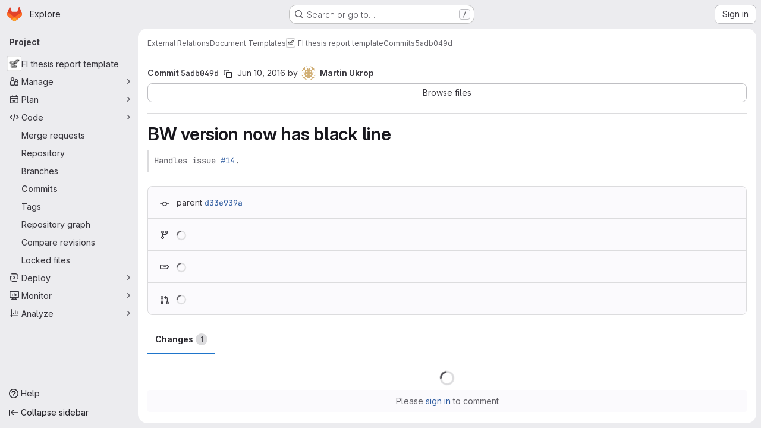

--- FILE ---
content_type: application/javascript
request_url: https://gitlab.fi.muni.cz/assets/webpack/9da34f7a.285435c2.chunk.js
body_size: 7644
content:
(this.webpackJsonp=this.webpackJsonp||[]).push([["9da34f7a"],{"/UJw":function(e,i){var n={kind:"Document",definitions:[{kind:"OperationDefinition",operation:"query",name:{kind:"Name",value:"getDownstreamPipelineJobs"},variableDefinitions:[{kind:"VariableDefinition",variable:{kind:"Variable",name:{kind:"Name",value:"fullPath"}},type:{kind:"NonNullType",type:{kind:"NamedType",name:{kind:"Name",value:"ID"}}},directives:[]},{kind:"VariableDefinition",variable:{kind:"Variable",name:{kind:"Name",value:"iid"}},type:{kind:"NonNullType",type:{kind:"NamedType",name:{kind:"Name",value:"ID"}}},directives:[]},{kind:"VariableDefinition",variable:{kind:"Variable",name:{kind:"Name",value:"retried"}},type:{kind:"NamedType",name:{kind:"Name",value:"Boolean"}},directives:[]}],directives:[],selectionSet:{kind:"SelectionSet",selections:[{kind:"Field",name:{kind:"Name",value:"project"},arguments:[{kind:"Argument",name:{kind:"Name",value:"fullPath"},value:{kind:"Variable",name:{kind:"Name",value:"fullPath"}}}],directives:[],selectionSet:{kind:"SelectionSet",selections:[{kind:"Field",name:{kind:"Name",value:"id"},arguments:[],directives:[]},{kind:"Field",name:{kind:"Name",value:"pipeline"},arguments:[{kind:"Argument",name:{kind:"Name",value:"iid"},value:{kind:"Variable",name:{kind:"Name",value:"iid"}}}],directives:[],selectionSet:{kind:"SelectionSet",selections:[{kind:"Field",name:{kind:"Name",value:"id"},arguments:[],directives:[]},{kind:"Field",name:{kind:"Name",value:"jobs"},arguments:[{kind:"Argument",name:{kind:"Name",value:"retried"},value:{kind:"Variable",name:{kind:"Name",value:"retried"}}}],directives:[],selectionSet:{kind:"SelectionSet",selections:[{kind:"Field",name:{kind:"Name",value:"nodes"},arguments:[],directives:[],selectionSet:{kind:"SelectionSet",selections:[{kind:"Field",name:{kind:"Name",value:"id"},arguments:[],directives:[]},{kind:"Field",name:{kind:"Name",value:"detailedStatus"},arguments:[],directives:[],selectionSet:{kind:"SelectionSet",selections:[{kind:"Field",name:{kind:"Name",value:"id"},arguments:[],directives:[]},{kind:"Field",name:{kind:"Name",value:"action"},arguments:[],directives:[],selectionSet:{kind:"SelectionSet",selections:[{kind:"Field",name:{kind:"Name",value:"id"},arguments:[],directives:[]},{kind:"Field",name:{kind:"Name",value:"confirmationMessage"},arguments:[],directives:[]},{kind:"Field",name:{kind:"Name",value:"icon"},arguments:[],directives:[]},{kind:"Field",name:{kind:"Name",value:"path"},arguments:[],directives:[]},{kind:"Field",name:{kind:"Name",value:"title"},arguments:[],directives:[]}]}},{kind:"Field",name:{kind:"Name",value:"detailsPath"},arguments:[],directives:[]},{kind:"Field",name:{kind:"Name",value:"group"},arguments:[],directives:[]},{kind:"Field",name:{kind:"Name",value:"hasDetails"},arguments:[],directives:[]},{kind:"Field",name:{kind:"Name",value:"icon"},arguments:[],directives:[]},{kind:"Field",name:{kind:"Name",value:"name"},arguments:[],directives:[]},{kind:"Field",name:{kind:"Name",value:"tooltip"},arguments:[],directives:[]}]}},{kind:"Field",name:{kind:"Name",value:"name"},arguments:[],directives:[]},{kind:"Field",name:{kind:"Name",value:"scheduled"},arguments:[],directives:[]},{kind:"Field",name:{kind:"Name",value:"scheduledAt"},arguments:[],directives:[]}]}}]}}]}}]}}]}}],loc:{start:0,end:620}};n.loc.source={body:"query getDownstreamPipelineJobs($fullPath: ID!, $iid: ID!, $retried: Boolean) {\n  project(fullPath: $fullPath) {\n    id\n    pipeline(iid: $iid) {\n      id\n      jobs(retried: $retried) {\n        nodes {\n          id\n          detailedStatus {\n            id\n            action {\n              id\n              confirmationMessage\n              icon\n              path\n              title\n            }\n            detailsPath\n            group\n            hasDetails\n            icon\n            name\n            tooltip\n          }\n          name\n          scheduled\n          scheduledAt\n        }\n      }\n    }\n  }\n}\n",name:"GraphQL request",locationOffset:{line:1,column:1}};var t={};function a(e,i){for(var n=0;n<e.definitions.length;n++){var t=e.definitions[n];if(t.name&&t.name.value==i)return t}}n.definitions.forEach((function(e){if(e.name){var i=new Set;!function e(i,n){if("FragmentSpread"===i.kind)n.add(i.name.value);else if("VariableDefinition"===i.kind){var t=i.type;"NamedType"===t.kind&&n.add(t.name.value)}i.selectionSet&&i.selectionSet.selections.forEach((function(i){e(i,n)})),i.variableDefinitions&&i.variableDefinitions.forEach((function(i){e(i,n)})),i.definitions&&i.definitions.forEach((function(i){e(i,n)}))}(e,i),t[e.name.value]=i}})),e.exports=n,e.exports.getDownstreamPipelineJobs=function(e,i){var n={kind:e.kind,definitions:[a(e,i)]};e.hasOwnProperty("loc")&&(n.loc=e.loc);var o=t[i]||new Set,l=new Set,r=new Set;for(o.forEach((function(e){r.add(e)}));r.size>0;){var s=r;r=new Set,s.forEach((function(e){l.has(e)||(l.add(e),(t[e]||new Set).forEach((function(e){r.add(e)})))}))}return l.forEach((function(i){var t=a(e,i);t&&n.definitions.push(t)})),n}(n,"getDownstreamPipelineJobs")},AF2l:function(e,i,n){var t={kind:"Document",definitions:[{kind:"OperationDefinition",operation:"mutation",name:{kind:"Name",value:"playPipelineMiniGraphJob"},variableDefinitions:[{kind:"VariableDefinition",variable:{kind:"Variable",name:{kind:"Name",value:"id"}},type:{kind:"NonNullType",type:{kind:"NamedType",name:{kind:"Name",value:"CiProcessableID"}}},directives:[]}],directives:[],selectionSet:{kind:"SelectionSet",selections:[{kind:"Field",name:{kind:"Name",value:"jobPlay"},arguments:[{kind:"Argument",name:{kind:"Name",value:"input"},value:{kind:"ObjectValue",fields:[{kind:"ObjectField",name:{kind:"Name",value:"id"},value:{kind:"Variable",name:{kind:"Name",value:"id"}}}]}}],directives:[],selectionSet:{kind:"SelectionSet",selections:[{kind:"Field",name:{kind:"Name",value:"job"},arguments:[],directives:[],selectionSet:{kind:"SelectionSet",selections:[{kind:"FragmentSpread",name:{kind:"Name",value:"Job"},directives:[]}]}},{kind:"Field",name:{kind:"Name",value:"errors"},arguments:[],directives:[]}]}}]}}],loc:{start:0,end:182}};t.loc.source={body:'#import "../fragments/job.fragment.graphql"\n\nmutation playPipelineMiniGraphJob($id: CiProcessableID!) {\n  jobPlay(input: { id: $id }) {\n    job {\n      ...Job\n    }\n    errors\n  }\n}\n',name:"GraphQL request",locationOffset:{line:1,column:1}};var a={};t.definitions=t.definitions.concat(n("QM7o").definitions.filter((function(e){if("FragmentDefinition"!==e.kind)return!0;var i=e.name.value;return!a[i]&&(a[i]=!0,!0)})));var o={};function l(e,i){for(var n=0;n<e.definitions.length;n++){var t=e.definitions[n];if(t.name&&t.name.value==i)return t}}t.definitions.forEach((function(e){if(e.name){var i=new Set;!function e(i,n){if("FragmentSpread"===i.kind)n.add(i.name.value);else if("VariableDefinition"===i.kind){var t=i.type;"NamedType"===t.kind&&n.add(t.name.value)}i.selectionSet&&i.selectionSet.selections.forEach((function(i){e(i,n)})),i.variableDefinitions&&i.variableDefinitions.forEach((function(i){e(i,n)})),i.definitions&&i.definitions.forEach((function(i){e(i,n)}))}(e,i),o[e.name.value]=i}})),e.exports=t,e.exports.playPipelineMiniGraphJob=function(e,i){var n={kind:e.kind,definitions:[l(e,i)]};e.hasOwnProperty("loc")&&(n.loc=e.loc);var t=o[i]||new Set,a=new Set,r=new Set;for(t.forEach((function(e){r.add(e)}));r.size>0;){var s=r;r=new Set,s.forEach((function(e){a.has(e)||(a.add(e),(o[e]||new Set).forEach((function(e){r.add(e)})))}))}return a.forEach((function(i){var t=l(e,i);t&&n.definitions.push(t)})),n}(t,"playPipelineMiniGraphJob")},CDM4:function(e,i,n){var t={kind:"Document",definitions:[{kind:"OperationDefinition",operation:"mutation",name:{kind:"Name",value:"unschedulePipelineMiniGraphJob"},variableDefinitions:[{kind:"VariableDefinition",variable:{kind:"Variable",name:{kind:"Name",value:"id"}},type:{kind:"NonNullType",type:{kind:"NamedType",name:{kind:"Name",value:"CiBuildID"}}},directives:[]}],directives:[],selectionSet:{kind:"SelectionSet",selections:[{kind:"Field",name:{kind:"Name",value:"jobUnschedule"},arguments:[{kind:"Argument",name:{kind:"Name",value:"input"},value:{kind:"ObjectValue",fields:[{kind:"ObjectField",name:{kind:"Name",value:"id"},value:{kind:"Variable",name:{kind:"Name",value:"id"}}}]}}],directives:[],selectionSet:{kind:"SelectionSet",selections:[{kind:"Field",name:{kind:"Name",value:"job"},arguments:[],directives:[],selectionSet:{kind:"SelectionSet",selections:[{kind:"FragmentSpread",name:{kind:"Name",value:"Job"},directives:[]}]}},{kind:"Field",name:{kind:"Name",value:"errors"},arguments:[],directives:[]}]}}]}}],loc:{start:0,end:188}};t.loc.source={body:'#import "../fragments/job.fragment.graphql"\n\nmutation unschedulePipelineMiniGraphJob($id: CiBuildID!) {\n  jobUnschedule(input: { id: $id }) {\n    job {\n      ...Job\n    }\n    errors\n  }\n}\n',name:"GraphQL request",locationOffset:{line:1,column:1}};var a={};t.definitions=t.definitions.concat(n("QM7o").definitions.filter((function(e){if("FragmentDefinition"!==e.kind)return!0;var i=e.name.value;return!a[i]&&(a[i]=!0,!0)})));var o={};function l(e,i){for(var n=0;n<e.definitions.length;n++){var t=e.definitions[n];if(t.name&&t.name.value==i)return t}}t.definitions.forEach((function(e){if(e.name){var i=new Set;!function e(i,n){if("FragmentSpread"===i.kind)n.add(i.name.value);else if("VariableDefinition"===i.kind){var t=i.type;"NamedType"===t.kind&&n.add(t.name.value)}i.selectionSet&&i.selectionSet.selections.forEach((function(i){e(i,n)})),i.variableDefinitions&&i.variableDefinitions.forEach((function(i){e(i,n)})),i.definitions&&i.definitions.forEach((function(i){e(i,n)}))}(e,i),o[e.name.value]=i}})),e.exports=t,e.exports.unschedulePipelineMiniGraphJob=function(e,i){var n={kind:e.kind,definitions:[l(e,i)]};e.hasOwnProperty("loc")&&(n.loc=e.loc);var t=o[i]||new Set,a=new Set,r=new Set;for(t.forEach((function(e){r.add(e)}));r.size>0;){var s=r;r=new Set,s.forEach((function(e){a.has(e)||(a.add(e),(o[e]||new Set).forEach((function(e){r.add(e)})))}))}return a.forEach((function(i){var t=l(e,i);t&&n.definitions.push(t)})),n}(t,"unschedulePipelineMiniGraphJob")},F4Hw:function(e,i){var n={kind:"Document",definitions:[{kind:"OperationDefinition",operation:"query",name:{kind:"Name",value:"getPipelineStageJobs"},variableDefinitions:[{kind:"VariableDefinition",variable:{kind:"Variable",name:{kind:"Name",value:"id"}},type:{kind:"NonNullType",type:{kind:"NamedType",name:{kind:"Name",value:"CiStageID"}}},directives:[]}],directives:[],selectionSet:{kind:"SelectionSet",selections:[{kind:"Field",name:{kind:"Name",value:"ciPipelineStage"},arguments:[{kind:"Argument",name:{kind:"Name",value:"id"},value:{kind:"Variable",name:{kind:"Name",value:"id"}}}],directives:[],selectionSet:{kind:"SelectionSet",selections:[{kind:"Field",name:{kind:"Name",value:"id"},arguments:[],directives:[]},{kind:"Field",name:{kind:"Name",value:"jobs"},arguments:[],directives:[],selectionSet:{kind:"SelectionSet",selections:[{kind:"Field",name:{kind:"Name",value:"nodes"},arguments:[],directives:[],selectionSet:{kind:"SelectionSet",selections:[{kind:"Field",name:{kind:"Name",value:"id"},arguments:[],directives:[]},{kind:"Field",name:{kind:"Name",value:"detailedStatus"},arguments:[],directives:[],selectionSet:{kind:"SelectionSet",selections:[{kind:"Field",name:{kind:"Name",value:"id"},arguments:[],directives:[]},{kind:"Field",name:{kind:"Name",value:"action"},arguments:[],directives:[],selectionSet:{kind:"SelectionSet",selections:[{kind:"Field",name:{kind:"Name",value:"id"},arguments:[],directives:[]},{kind:"Field",name:{kind:"Name",value:"confirmationMessage"},arguments:[],directives:[]},{kind:"Field",name:{kind:"Name",value:"icon"},arguments:[],directives:[]},{kind:"Field",name:{kind:"Name",value:"path"},arguments:[],directives:[]},{kind:"Field",name:{kind:"Name",value:"title"},arguments:[],directives:[]}]}},{kind:"Field",name:{kind:"Name",value:"detailsPath"},arguments:[],directives:[]},{kind:"Field",name:{kind:"Name",value:"deploymentDetailsPath"},arguments:[],directives:[]},{kind:"Field",name:{kind:"Name",value:"group"},arguments:[],directives:[]},{kind:"Field",name:{kind:"Name",value:"hasDetails"},arguments:[],directives:[]},{kind:"Field",name:{kind:"Name",value:"icon"},arguments:[],directives:[]},{kind:"Field",name:{kind:"Name",value:"tooltip"},arguments:[],directives:[]},{kind:"Field",name:{kind:"Name",value:"label"},arguments:[],directives:[]}]}},{kind:"Field",name:{kind:"Name",value:"name"},arguments:[],directives:[]},{kind:"Field",name:{kind:"Name",value:"scheduled"},arguments:[],directives:[]},{kind:"Field",name:{kind:"Name",value:"scheduledAt"},arguments:[],directives:[]}]}}]}}]}}]}}],loc:{start:0,end:507}};n.loc.source={body:"query getPipelineStageJobs($id: CiStageID!) {\n  ciPipelineStage(id: $id) {\n    id\n    jobs {\n      nodes {\n        id\n        detailedStatus {\n          id\n          action {\n            id\n            confirmationMessage\n            icon\n            path\n            title\n          }\n          detailsPath\n          deploymentDetailsPath\n          group\n          hasDetails\n          icon\n          tooltip\n          label\n        }\n        name\n        scheduled\n        scheduledAt\n      }\n    }\n  }\n}\n",name:"GraphQL request",locationOffset:{line:1,column:1}};var t={};function a(e,i){for(var n=0;n<e.definitions.length;n++){var t=e.definitions[n];if(t.name&&t.name.value==i)return t}}n.definitions.forEach((function(e){if(e.name){var i=new Set;!function e(i,n){if("FragmentSpread"===i.kind)n.add(i.name.value);else if("VariableDefinition"===i.kind){var t=i.type;"NamedType"===t.kind&&n.add(t.name.value)}i.selectionSet&&i.selectionSet.selections.forEach((function(i){e(i,n)})),i.variableDefinitions&&i.variableDefinitions.forEach((function(i){e(i,n)})),i.definitions&&i.definitions.forEach((function(i){e(i,n)}))}(e,i),t[e.name.value]=i}})),e.exports=n,e.exports.getPipelineStageJobs=function(e,i){var n={kind:e.kind,definitions:[a(e,i)]};e.hasOwnProperty("loc")&&(n.loc=e.loc);var o=t[i]||new Set,l=new Set,r=new Set;for(o.forEach((function(e){r.add(e)}));r.size>0;){var s=r;r=new Set,s.forEach((function(e){l.has(e)||(l.add(e),(t[e]||new Set).forEach((function(e){r.add(e)})))}))}return l.forEach((function(i){var t=a(e,i);t&&n.definitions.push(t)})),n}(n,"getPipelineStageJobs")},HDS3:function(e,i,n){"use strict";var t=n("zIFf"),a=n("d85j"),o=n("FAdU"),l=n("iM2x"),r=(n("3UXl"),n("iyoE"),n("eJ0a"),n("FxFN")),s=n("3twG"),d=n("4wgn");const u=function(e){return Boolean(e.detailedStatus)};var c=n("/lV4"),m=n("CbCZ"),p=n("2TqH"),v=n("Jx7q"),f=n("NnjE"),g=n("jlnU"),h=n("eadt"),b=n("puZj"),k=n("8gZ3"),S=n("KaiL"),j=n("kooW"),w=n("ueZb"),N=n("/UJw"),y=n.n(N),D={name:"DownstreamPipelineDropdown",directives:{GlTooltip:t.a},components:{CiIcon:l.a,GlButton:m.a,GlDisclosureDropdown:p.a,GlLink:v.a,GlLoadingIcon:f.a,JobDropdownItem:w.a,TooltipOnTruncate:h.a},props:{pipeline:{type:Object,required:!0}},emits:["jobActionExecuted"],data:()=>({isDropdownOpen:!1,pipelineJobs:[]}),apollo:{pipelineJobs:{context(){return Object(k.c)(this.graphqlEtag)},query:y.a,variables(){return{iid:this.pipeline.iid,fullPath:this.projectPath,retried:!1}},skip(){return!this.isDropdownOpen||!this.projectPath},pollInterval:j.p,update({project:e}){var i;return function(e){return e?[...e].sort((function(e,i){const n={failed:-3,manual:-2,success:1};return(n[e.detailedStatus.group]||0)-(n[i.detailedStatus.group]||0)})):[]}((null==e||null===(i=e.pipeline)||void 0===i||null===(i=i.jobs)||void 0===i?void 0:i.nodes)||[])},error(e){Object(g.createAlert)({message:Object(c.i)("Pipelines|There was a problem fetching the downstream pipeline jobs.")}),Object(b.a)(this.$options.name,e)}}},computed:{dropdownAriaLabel(){return Object(c.j)(Object(c.a)("View Pipeline: %{title}"),{title:this.pipelineName})},dropdownHeaderText(){return`${Object(c.a)("Pipeline")}: ${this.pipelineName}`},dropdownTooltipTitle(){var e;const i=(null===(e=this.pipeline)||void 0===e||null===(e=e.detailedStatus)||void 0===e?void 0:e.label)||Object(c.a)("unknown");return`${this.pipelineName} - ${i}`},graphqlEtag(){return Object(S.e)("/api/graphql",this.pipelineId)},isLoading(){return this.$apollo.queries.pipelineJobs.loading},pipelineId(){return Object(r.f)(this.pipeline.id).toString()},pipelineName(){var e,i;return(null===(e=this.pipeline)||void 0===e?void 0:e.name)||(null===(i=this.pipeline)||void 0===i||null===(i=i.project)||void 0===i?void 0:i.name)||Object(c.a)("Downstream pipeline")},projectPath(){var e;return(null===(e=this.pipeline)||void 0===e||null===(e=e.project)||void 0===e?void 0:e.fullPath)||""}},mounted(){Object(k.f)(this.$apollo.queries.pipelineJobs)},methods:{onHideDropdown(){this.isDropdownOpen=!1,this.$apollo.queries.pipelineJobs.stopPolling()},onShowDropdown(){this.isDropdownOpen=!0,this.$apollo.queries.pipelineJobs.startPolling(j.p)}}},P=n("tBpV"),x=Object(P.a)(D,(function(){var e=this,i=e._self._c;return i("gl-disclosure-dropdown",{staticClass:"pipeline-mini-graph-stage-container",attrs:{"data-testid":"pipeline-mini-graph-dropdown","aria-label":e.dropdownAriaLabel,"fluid-width":""},on:{hidden:e.onHideDropdown,shown:e.onShowDropdown},scopedSlots:e._u([{key:"toggle",fn:function(){return[i("gl-button",{directives:[{name:"gl-tooltip",rawName:"v-gl-tooltip.hover",value:e.dropdownTooltipTitle,expression:"dropdownTooltipTitle",modifiers:{hover:!0}}],staticClass:"!gl-rounded-full",attrs:{"data-testid":"pipeline-mini-graph-dropdown-toggle",title:e.dropdownTooltipTitle,variant:"link"}},[i("ci-icon",{attrs:{status:e.pipeline.detailedStatus,"show-tooltip":!1,"use-link":!1}})],1)]},proxy:!0},{key:"header",fn:function(){return[i("div",{staticClass:"gl-flex gl-min-h-10 gl-w-34 gl-flex-col gl-gap-2 gl-border-b-1 gl-border-b-dropdown !gl-p-4 gl-text-sm gl-leading-1 gl-border-b-solid"},[i("span",{staticClass:"gl-font-bold"},[e._v(e._s(e.dropdownHeaderText))]),e._v(" "),i("p",{staticClass:"!gl-m-0"},[i("tooltip-on-truncate",{staticClass:"gl-grow gl-truncate gl-text-default",attrs:{title:e.pipelineId}},[i("gl-link",{attrs:{href:e.pipeline.path}},[e._v("#"+e._s(e.pipelineId))])],1)],1)])]},proxy:!0}])},[e._v(" "),e._v(" "),e.isLoading?i("div",{staticClass:"gl-flex gl-gap-3 gl-px-4 gl-py-3"},[i("gl-loading-icon",{attrs:{size:"sm"}}),e._v(" "),i("span",{staticClass:"gl-leading-normal"},[e._v(e._s(e.__("Loading…")))])],1):i("ul",{staticClass:"gl-m-0 gl-w-34 gl-overflow-y-auto gl-p-0",attrs:{"data-testid":"downstream-jobs-list"},on:{click:function(e){e.stopPropagation()}}},e._l(e.pipelineJobs,(function(n){return i("job-dropdown-item",{key:n.id,attrs:{job:n},on:{jobActionExecuted:function(i){return e.$emit("jobActionExecuted")}}})})),1)])}),[],!1,null,null,null).exports,T={name:"DownstreamPipelines",directives:{GlTooltip:t.a},components:{DownstreamPipelineDropdown:x},props:{pipelines:{type:Array,required:!1,default:function(){return[]}},pipelinePath:{type:String,required:!1,default:""}},data:()=>({maxRenderedPipelines:3}),computed:{totalPipelineCount(){return this.pipelines.length},pipelinesTrimmed(){return this.totalPipelineCount>this.maxRenderedPipelines?this.pipelines.slice(0,this.maxRenderedPipelines):this.pipelines},shouldRenderCounter(){return this.pipelines.length>this.maxRenderedPipelines},counterLabel(){return"+"+(this.pipelines.length-this.maxRenderedPipelines)},counterTooltipText(){return Object(c.j)(Object(c.h)("Pipelines|%{counterLabel} more downstream pipeline","Pipelines|%{counterLabel} more downstream pipelines",this.counterLabel),{counterLabel:this.counterLabel})}}},O=Object(P.a)(T,(function(){var e=this,i=e._self._c;return e.pipelines?i("span",{staticClass:"gl-contents gl-align-middle"},[e._l(e.pipelinesTrimmed,(function(n){return i("downstream-pipeline-dropdown",{key:n.id,staticClass:"gl-mr-2 last-of-type:gl-mr-0",attrs:{pipeline:n},on:{jobActionExecuted:function(i){return e.$emit("jobActionExecuted")}}})})),e._v(" "),e.shouldRenderCounter?i("a",{directives:[{name:"gl-tooltip",rawName:"v-gl-tooltip",value:{title:e.counterTooltipText},expression:"{ title: counterTooltipText }"}],staticClass:"gl-inline-flex gl-h-6 gl-w-7 gl-items-center gl-justify-center gl-rounded-pill gl-bg-strong gl-text-sm gl-text-subtle gl-no-underline",attrs:{title:e.counterTooltipText,href:e.pipelinePath,"data-testid":"downstream-pipeline-counter"}},[e._v("\n    "+e._s(e.counterLabel)+"\n  ")]):e._e()],2):e._e()}),[],!1,null,null,null).exports,J=(n("UezY"),n("z6RN"),n("hG7+"),n("nuJP")),F=n("1I5c"),_=n("F4Hw"),C=n.n(_);var E={name:"PipelineStageDropdown",components:{CiIcon:l.a,GlButton:m.a,GlDisclosureDropdown:p.a,GlDisclosureDropdownGroup:J.a,GlLoadingIcon:f.a,GlSearchBoxByType:F.a,JobDropdownItem:w.a},directives:{GlTooltip:t.a},props:{isMergeTrain:{type:Boolean,required:!1,default:!1},stage:{type:Object,required:!0}},emits:["jobActionExecuted","miniGraphStageClick"],data:()=>({isDropdownOpen:!1,stageJobs:[],search:""}),apollo:{stageJobs:{context(){return{...Object(k.c)(this.graphqlEtag),featureCategory:"continuous_integration"}},query:C.a,variables(){return{id:this.stage.id}},skip(){return!this.isDropdownOpen},pollInterval:j.p,update(e){var i;return(null==e||null===(i=e.ciPipelineStage)||void 0===i||null===(i=i.jobs)||void 0===i?void 0:i.nodes)||[]},error(e){Object(g.createAlert)({message:Object(c.i)("Pipelines|There was a problem fetching the pipeline stage jobs.")}),Object(b.a)(this.$options.name,e)}}},computed:{dropdownHeaderText(){return Object(c.j)(Object(c.a)("Stage: %{stageName}"),{stageName:this.stage.name})},dropdownTooltipTitle(){return this.isDropdownOpen?"":`${this.stage.name}: ${this.stage.detailedStatus.tooltip}`},failedJobs(){return this.stageJobs.filter((function(e){return e.detailedStatus.group===j.e}))},graphqlEtag(){return Object(S.f)("/api/graphql",Object(r.f)(this.stage.id))},hasFailedJobs(){return Boolean(this.failedJobs.length)},hasPassedJobs(){return Boolean(this.passedJobs.length)},isLoading(){return this.$apollo.queries.stageJobs.loading},passedJobs(){return this.stageJobs.filter((function(e){return e.detailedStatus.group!==j.e}))},searchedJobs(){var e=this;return this.stageJobs.filter((function(i){return i.name.toLowerCase().includes(e.search.toLowerCase())}))},searchVisible(){return!this.isLoading&&this.stageJobs.length>12}},mounted(){Object(k.f)(this.$apollo.queries.stageJobs)},methods:{onHideDropdown(){this.isDropdownOpen=!1,this.$apollo.queries.stageJobs.stopPolling(),this.search=""},onShowDropdown(){this.isDropdownOpen=!0,this.$apollo.queries.stageJobs.startPolling(j.p),this.$emit("miniGraphStageClick")},stageAriaLabel:e=>Object(c.j)(Object(c.a)("View Stage: %{title}"),{title:e})}},A={name:"PipelineStages",components:{PipelineStageDropdown:Object(P.a)(E,(function(){var e=this,i=e._self._c;return i("gl-disclosure-dropdown",{attrs:{"data-testid":"pipeline-mini-graph-dropdown","aria-label":e.stageAriaLabel(e.stage.name),"fluid-width":""},on:{hidden:e.onHideDropdown,shown:e.onShowDropdown},scopedSlots:e._u([{key:"toggle",fn:function(){return[i("gl-button",{directives:[{name:"gl-tooltip",rawName:"v-gl-tooltip.hover",value:e.dropdownTooltipTitle,expression:"dropdownTooltipTitle",modifiers:{hover:!0}}],staticClass:"!gl-rounded-full",attrs:{"data-testid":"pipeline-mini-graph-dropdown-toggle",title:e.dropdownTooltipTitle,variant:"link"}},[i("ci-icon",{attrs:{status:e.stage.detailedStatus,"show-tooltip":!1,"use-link":!1}})],1)]},proxy:!0},{key:"header",fn:function(){return[i("div",{staticClass:"gl-border-b gl-flex gl-min-h-8 gl-items-center !gl-p-4 gl-text-sm gl-font-bold gl-leading-1 gl-border-b-solid",attrs:{"data-testid":"pipeline-stage-dropdown-menu-title"}},[i("span",[e._v(e._s(e.dropdownHeaderText))])]),e._v(" "),e.searchVisible?i("gl-search-box-by-type",{staticClass:"pipeline-mini-graph-search",attrs:{borderless:""},model:{value:e.search,callback:function(i){e.search=i},expression:"search"}}):e._e()]},proxy:!0},{key:"footer",fn:function(){return[!e.isLoading&&e.isMergeTrain?i("div",{staticClass:"gl-border-t gl-px-4 gl-py-3 gl-text-sm gl-text-subtle",attrs:{"data-testid":"merge-train-message"}},[e._v("\n      "+e._s(e.s__("Pipeline|Merge train pipeline jobs can not be retried"))+"\n    ")]):e._e()]},proxy:!0}])},[e._v(" "),e._v(" "),e.isLoading?i("div",{staticClass:"gl-flex gl-gap-3 gl-px-4 gl-py-3"},[i("gl-loading-icon",{attrs:{size:"sm"}}),e._v(" "),i("span",{staticClass:"gl-leading-normal"},[e._v(e._s(e.__("Loading…")))])],1):i("ul",{staticClass:"gl-m-0 gl-w-34 gl-overflow-y-auto gl-p-0",attrs:{"data-testid":"pipeline-mini-graph-dropdown-menu-list"},on:{click:function(e){e.stopPropagation()}}},[e.search?[e.searchedJobs.length?i("gl-disclosure-dropdown-group",{key:"searched-jobs",attrs:{"data-testid":"searched-jobs"}},e._l(e.searchedJobs,(function(n){return i("job-dropdown-item",{key:n.id+"searched",attrs:{job:n},on:{jobActionExecuted:function(i){return e.$emit("jobActionExecuted")}}})})),1):e._e()]:[e.hasFailedJobs?i("gl-disclosure-dropdown-group",{staticClass:"gl-text-left",scopedSlots:e._u([{key:"group-label",fn:function(){return[i("span",{staticClass:"gl-inline-block gl-w-full gl-text-left"},[e._v(e._s(e.s__("Pipelines|Failed jobs")))])]},proxy:!0}],null,!1,4074987192)},[e._v(" "),e._l(e.failedJobs,(function(n){return i("job-dropdown-item",{key:n.id,attrs:{job:n},on:{jobActionExecuted:function(i){return e.$emit("jobActionExecuted")}}})}))],2):e._e(),e._v(" "),e.hasPassedJobs?i("gl-disclosure-dropdown-group",{attrs:{bordered:e.hasFailedJobs,"data-testid":"passed-jobs"}},e._l(e.passedJobs,(function(n){return i("job-dropdown-item",{key:n.id,attrs:{job:n},on:{jobActionExecuted:function(i){return e.$emit("jobActionExecuted")}}})})),1):e._e()]],2)])}),[],!1,null,null,null).exports},props:{isMergeTrain:{type:Boolean,required:!1,default:!1},stages:{type:Array,required:!0}},emits:["jobActionExecuted","miniGraphStageClick"]},M=Object(P.a)(A,(function(){var e=this,i=e._self._c;return i("div",{staticClass:"gl-contents gl-align-middle"},e._l(e.stages,(function(n){return i("div",{key:n.id,staticClass:"pipeline-mini-graph-stage-container dropdown gl-my-1 gl-mr-2 gl-inline-flex gl-align-middle"},[i("pipeline-stage-dropdown",{attrs:{stage:n,"is-merge-train":e.isMergeTrain},on:{jobActionExecuted:function(i){return e.$emit("jobActionExecuted")},miniGraphStageClick:function(i){return e.$emit("miniGraphStageClick")}}})],1)})),0)}),[],!1,null,null,null).exports,I={name:"PipelineMiniGraph",arrowStyles:["arrow-icon gl-inline-block gl-mx-1 gl-text-subtle !gl-align-middle"],directives:{GlTooltip:t.a},components:{CiIcon:l.a,DownstreamPipelines:O,GlIcon:a.a,PipelineStages:M},props:{downstreamPipelines:{type:Array,required:!1,default:function(){return[]}},isMergeTrain:{type:Boolean,required:!1,default:!1},pipelinePath:{type:String,required:!1,default:""},pipelineStages:{type:Array,required:!0},upstreamPipeline:{type:Object,required:!1,default:function(){}}},emits:["jobActionExecuted","miniGraphStageClick"],computed:{formattedDownstreamPipelines(){return this.downstreamPipelines.map((function(e){if(u(e))return e;const{id:i,iid:n,details:t,name:a,path:o,project:l}=e;return{id:Object(r.c)(d.i,i),iid:n,detailedStatus:null==t?void 0:t.status,name:a,path:o,project:{fullPath:Object(s.j)(l.full_path),name:l.name}}}))},formattedStages(){return this.pipelineStages.map((function(e){if(u(e))return e;const{id:i,name:n,status:t}=e;return{id:Object(r.c)(d.k,i),detailedStatus:{icon:t.icon,label:t.label,tooltip:t.tooltip},name:n}}))},hasDownstreamPipelines(){return Boolean(this.latestDownstreamPipelines.length)},hasUpstreamPipeline(){var e;return null===(e=this.upstreamPipeline)||void 0===e?void 0:e.id},latestDownstreamPipelines(){return Object(o.b)(this.formattedDownstreamPipelines)},upstreamPipelineStatus(){var e,i;return(null===(e=this.upstreamPipeline)||void 0===e?void 0:e.detailedStatus)||(null===(i=this.upstreamPipeline)||void 0===i||null===(i=i.details)||void 0===i?void 0:i.status)},upstreamTooltipText(){var e,i;return`${null===(e=this.upstreamPipeline)||void 0===e||null===(e=e.project)||void 0===e?void 0:e.name} - ${null===(i=this.upstreamPipelineStatus)||void 0===i?void 0:i.label}`}}},G=Object(P.a)(I,(function(){var e=this,i=e._self._c;return i("div",{attrs:{"data-testid":"pipeline-mini-graph"}},[e.hasUpstreamPipeline?i("ci-icon",{directives:[{name:"gl-tooltip",rawName:"v-gl-tooltip.hover",modifiers:{hover:!0}}],staticClass:"gl-align-middle",attrs:{title:e.upstreamTooltipText,"aria-label":e.upstreamTooltipText,status:e.upstreamPipelineStatus,"show-tooltip":!1,"data-testid":"pipeline-mini-graph-upstream"}}):e._e(),e._v(" "),e.hasUpstreamPipeline?i("gl-icon",{class:e.$options.arrowStyles,attrs:{name:"arrow-right","data-testid":"upstream-arrow-icon",variant:"subtle"}}):e._e(),e._v(" "),i("pipeline-stages",{attrs:{"is-merge-train":e.isMergeTrain,stages:e.formattedStages},on:{jobActionExecuted:function(i){return e.$emit("jobActionExecuted")},miniGraphStageClick:function(i){return e.$emit("miniGraphStageClick")}}}),e._v(" "),e.hasDownstreamPipelines?i("gl-icon",{class:e.$options.arrowStyles,attrs:{name:"arrow-right","data-testid":"downstream-arrow-icon",variant:"subtle"}}):e._e(),e._v(" "),e.hasDownstreamPipelines?i("downstream-pipelines",{attrs:{pipelines:e.latestDownstreamPipelines,"pipeline-path":e.pipelinePath,"data-testid":"pipeline-mini-graph-downstream"}}):e._e()],1)}),[],!1,null,null,null);i.a=G.exports},PUmL:function(e,i,n){var t={kind:"Document",definitions:[{kind:"OperationDefinition",operation:"mutation",name:{kind:"Name",value:"cancelPipelineMiniGraphJob"},variableDefinitions:[{kind:"VariableDefinition",variable:{kind:"Variable",name:{kind:"Name",value:"id"}},type:{kind:"NonNullType",type:{kind:"NamedType",name:{kind:"Name",value:"CiBuildID"}}},directives:[]}],directives:[],selectionSet:{kind:"SelectionSet",selections:[{kind:"Field",name:{kind:"Name",value:"jobCancel"},arguments:[{kind:"Argument",name:{kind:"Name",value:"input"},value:{kind:"ObjectValue",fields:[{kind:"ObjectField",name:{kind:"Name",value:"id"},value:{kind:"Variable",name:{kind:"Name",value:"id"}}}]}}],directives:[],selectionSet:{kind:"SelectionSet",selections:[{kind:"Field",name:{kind:"Name",value:"job"},arguments:[],directives:[],selectionSet:{kind:"SelectionSet",selections:[{kind:"FragmentSpread",name:{kind:"Name",value:"Job"},directives:[]}]}},{kind:"Field",name:{kind:"Name",value:"errors"},arguments:[],directives:[]}]}}]}}],loc:{start:0,end:180}};t.loc.source={body:'#import "../fragments/job.fragment.graphql"\n\nmutation cancelPipelineMiniGraphJob($id: CiBuildID!) {\n  jobCancel(input: { id: $id }) {\n    job {\n      ...Job\n    }\n    errors\n  }\n}\n',name:"GraphQL request",locationOffset:{line:1,column:1}};var a={};t.definitions=t.definitions.concat(n("QM7o").definitions.filter((function(e){if("FragmentDefinition"!==e.kind)return!0;var i=e.name.value;return!a[i]&&(a[i]=!0,!0)})));var o={};function l(e,i){for(var n=0;n<e.definitions.length;n++){var t=e.definitions[n];if(t.name&&t.name.value==i)return t}}t.definitions.forEach((function(e){if(e.name){var i=new Set;!function e(i,n){if("FragmentSpread"===i.kind)n.add(i.name.value);else if("VariableDefinition"===i.kind){var t=i.type;"NamedType"===t.kind&&n.add(t.name.value)}i.selectionSet&&i.selectionSet.selections.forEach((function(i){e(i,n)})),i.variableDefinitions&&i.variableDefinitions.forEach((function(i){e(i,n)})),i.definitions&&i.definitions.forEach((function(i){e(i,n)}))}(e,i),o[e.name.value]=i}})),e.exports=t,e.exports.cancelPipelineMiniGraphJob=function(e,i){var n={kind:e.kind,definitions:[l(e,i)]};e.hasOwnProperty("loc")&&(n.loc=e.loc);var t=o[i]||new Set,a=new Set,r=new Set;for(t.forEach((function(e){r.add(e)}));r.size>0;){var s=r;r=new Set,s.forEach((function(e){a.has(e)||(a.add(e),(o[e]||new Set).forEach((function(e){r.add(e)})))}))}return a.forEach((function(i){var t=l(e,i);t&&n.definitions.push(t)})),n}(t,"cancelPipelineMiniGraphJob")},QM7o:function(e,i){var n={kind:"Document",definitions:[{kind:"FragmentDefinition",name:{kind:"Name",value:"Job"},typeCondition:{kind:"NamedType",name:{kind:"Name",value:"CiJob"}},directives:[],selectionSet:{kind:"SelectionSet",selections:[{kind:"Field",name:{kind:"Name",value:"id"},arguments:[],directives:[]},{kind:"Field",name:{kind:"Name",value:"detailedStatus"},arguments:[],directives:[],selectionSet:{kind:"SelectionSet",selections:[{kind:"Field",name:{kind:"Name",value:"id"},arguments:[],directives:[]},{kind:"Field",name:{kind:"Name",value:"action"},arguments:[],directives:[],selectionSet:{kind:"SelectionSet",selections:[{kind:"Field",name:{kind:"Name",value:"id"},arguments:[],directives:[]},{kind:"Field",name:{kind:"Name",value:"confirmationMessage"},arguments:[],directives:[]},{kind:"Field",name:{kind:"Name",value:"icon"},arguments:[],directives:[]},{kind:"Field",name:{kind:"Name",value:"path"},arguments:[],directives:[]},{kind:"Field",name:{kind:"Name",value:"title"},arguments:[],directives:[]}]}}]}}]}}],loc:{start:0,end:149}};n.loc.source={body:"fragment Job on CiJob {\n  id\n  detailedStatus {\n    id\n    action {\n      id\n      confirmationMessage\n      icon\n      path\n      title\n    }\n  }\n}\n",name:"GraphQL request",locationOffset:{line:1,column:1}};var t={};function a(e,i){for(var n=0;n<e.definitions.length;n++){var t=e.definitions[n];if(t.name&&t.name.value==i)return t}}n.definitions.forEach((function(e){if(e.name){var i=new Set;!function e(i,n){if("FragmentSpread"===i.kind)n.add(i.name.value);else if("VariableDefinition"===i.kind){var t=i.type;"NamedType"===t.kind&&n.add(t.name.value)}i.selectionSet&&i.selectionSet.selections.forEach((function(i){e(i,n)})),i.variableDefinitions&&i.variableDefinitions.forEach((function(i){e(i,n)})),i.definitions&&i.definitions.forEach((function(i){e(i,n)}))}(e,i),t[e.name.value]=i}})),e.exports=n,e.exports.Job=function(e,i){var n={kind:e.kind,definitions:[a(e,i)]};e.hasOwnProperty("loc")&&(n.loc=e.loc);var o=t[i]||new Set,l=new Set,r=new Set;for(o.forEach((function(e){r.add(e)}));r.size>0;){var s=r;r=new Set,s.forEach((function(e){l.has(e)||(l.add(e),(t[e]||new Set).forEach((function(e){r.add(e)})))}))}return l.forEach((function(i){var t=a(e,i);t&&n.definitions.push(t)})),n}(n,"Job")},YMJc:function(e,i,n){"use strict";var t=n("bOix");i.a={data:()=>({remainingTime:Object(t.C)(0),remainingTimeIntervalId:null}),mounted(){this.startRemainingTimeInterval()},beforeDestroy(){this.remainingTimeIntervalId&&clearInterval(this.remainingTimeIntervalId)},computed:{isDelayedJob(){var e,i;return(null===(e=this.job)||void 0===e?void 0:e.scheduled)||(null===(i=this.job)||void 0===i?void 0:i.scheduledAt)},scheduledTime(){return this.job.scheduled_at||this.job.scheduledAt}},watch:{isDelayedJob(){this.startRemainingTimeInterval()}},methods:{startRemainingTimeInterval(){var e=this;this.remainingTimeIntervalId&&clearInterval(this.remainingTimeIntervalId),this.isDelayedJob&&(this.updateRemainingTime(),this.remainingTimeIntervalId=setInterval((function(){return e.updateRemainingTime()}),1e3))},updateRemainingTime(){const e=Object(t.g)(this.scheduledTime);this.remainingTime=Object(t.C)(e)}}}},nW4g:function(e,i,n){"use strict";var t={name:"JobNameComponent",components:{CiIcon:n("iM2x").a},props:{name:{type:String,required:!0},status:{type:Object,required:!0},iconSize:{type:Number,required:!1,default:16}}},a=n("tBpV"),o=Object(a.a)(t,(function(){var e=this._self._c;return e("span",{staticClass:"gl-flex gl-items-center"},[e("ci-icon",{staticClass:"gl-leading-0",attrs:{size:this.iconSize,status:this.status,"show-tooltip":!1,"use-link":!1}}),this._v(" "),e("span",{staticClass:"gl-line-clamp-2 gl-pl-3 gl-text-left gl-wrap-anywhere",attrs:{title:this.name}},[this._v("\n    "+this._s(this.name)+"\n  ")])],1)}),[],!1,null,null,null);i.a=o.exports},"rhv/":function(e,i,n){var t={kind:"Document",definitions:[{kind:"OperationDefinition",operation:"mutation",name:{kind:"Name",value:"retryPipelineMiniGraphJob"},variableDefinitions:[{kind:"VariableDefinition",variable:{kind:"Variable",name:{kind:"Name",value:"id"}},type:{kind:"NonNullType",type:{kind:"NamedType",name:{kind:"Name",value:"CiProcessableID"}}},directives:[]}],directives:[],selectionSet:{kind:"SelectionSet",selections:[{kind:"Field",name:{kind:"Name",value:"jobRetry"},arguments:[{kind:"Argument",name:{kind:"Name",value:"input"},value:{kind:"ObjectValue",fields:[{kind:"ObjectField",name:{kind:"Name",value:"id"},value:{kind:"Variable",name:{kind:"Name",value:"id"}}}]}}],directives:[],selectionSet:{kind:"SelectionSet",selections:[{kind:"Field",name:{kind:"Name",value:"job"},arguments:[],directives:[],selectionSet:{kind:"SelectionSet",selections:[{kind:"FragmentSpread",name:{kind:"Name",value:"Job"},directives:[]}]}},{kind:"Field",name:{kind:"Name",value:"errors"},arguments:[],directives:[]}]}}]}}],loc:{start:0,end:184}};t.loc.source={body:'#import "../fragments/job.fragment.graphql"\n\nmutation retryPipelineMiniGraphJob($id: CiProcessableID!) {\n  jobRetry(input: { id: $id }) {\n    job {\n      ...Job\n    }\n    errors\n  }\n}\n',name:"GraphQL request",locationOffset:{line:1,column:1}};var a={};t.definitions=t.definitions.concat(n("QM7o").definitions.filter((function(e){if("FragmentDefinition"!==e.kind)return!0;var i=e.name.value;return!a[i]&&(a[i]=!0,!0)})));var o={};function l(e,i){for(var n=0;n<e.definitions.length;n++){var t=e.definitions[n];if(t.name&&t.name.value==i)return t}}t.definitions.forEach((function(e){if(e.name){var i=new Set;!function e(i,n){if("FragmentSpread"===i.kind)n.add(i.name.value);else if("VariableDefinition"===i.kind){var t=i.type;"NamedType"===t.kind&&n.add(t.name.value)}i.selectionSet&&i.selectionSet.selections.forEach((function(i){e(i,n)})),i.variableDefinitions&&i.variableDefinitions.forEach((function(i){e(i,n)})),i.definitions&&i.definitions.forEach((function(i){e(i,n)}))}(e,i),o[e.name.value]=i}})),e.exports=t,e.exports.retryPipelineMiniGraphJob=function(e,i){var n={kind:e.kind,definitions:[l(e,i)]};e.hasOwnProperty("loc")&&(n.loc=e.loc);var t=o[i]||new Set,a=new Set,r=new Set;for(t.forEach((function(e){r.add(e)}));r.size>0;){var s=r;r=new Set,s.forEach((function(e){a.has(e)||(a.add(e),(o[e]||new Set).forEach((function(e){r.add(e)})))}))}return a.forEach((function(i){var t=l(e,i);t&&n.definitions.push(t)})),n}(t,"retryPipelineMiniGraphJob")},ueZb:function(e,i,n){"use strict";n("eJ0a");var t=n("AxB5"),a=n("zIFf"),o=n("/lV4"),l=n("0AwG"),r=n("YMJc"),s=n("CbCZ"),d=n("d85j"),u=n("NnjE"),c=n("jlnU"),m=n("puZj"),p=n("PUmL"),v=n.n(p),f=n("AF2l"),g=n.n(f),h=n("rhv/"),b=n.n(h),k=n("CDM4"),S=n.n(k),j=n("Oxu3"),w={name:"JobActionModal",i18n:{title:Object(o.i)("PipelineGraph|Are you sure you want to run %{jobName}?"),confirmationText:Object(o.i)("PipelineGraph|Do you want to continue?"),actionCancel:{text:Object(o.a)("Cancel")}},components:{GlModal:j.a},model:{prop:"visible",event:"change"},props:{customMessage:{type:String,required:!0},visible:{type:Boolean,required:!1,default:!1},jobName:{type:String,required:!0}},emits:["change","confirm"],computed:{modalText(){return{confirmButton:{text:Object(o.j)(Object(o.a)("Yes, run %{jobName}"),{jobName:this.jobName})},message:Object(o.j)(Object(o.a)("Custom confirmation message: %{message}"),{message:this.customMessage}),title:Object(o.j)(this.$options.i18n.title,{jobName:this.jobName})}}}},N=n("tBpV"),y=Object(N.a)(w,(function(){var e=this,i=e._self._c;return i("gl-modal",{attrs:{"modal-id":"job-action-modal","action-cancel":e.$options.i18n.actionCancel,"action-primary":e.modalText.confirmButton,title:e.modalText.title,visible:e.visible},on:{primary:function(i){return e.$emit("confirm")},change:function(i){return e.$emit("change",i)}}},[i("div",[i("p",[e._v(e._s(e.modalText.message))]),e._v(" "),i("span",[e._v(e._s(e.$options.i18n.confirmationText))])])])}),[],!1,null,null,null).exports;const D={errors:{cancelJob:Object(o.i)("Pipeline|There was a problem canceling the job."),playJob:Object(o.i)("Pipeline|There was a problem running the job."),retryJob:Object(o.i)("Pipeline|There was a problem running the job again."),unscheduleJob:Object(o.i)("Pipeline|There was a problem unscheduling the job.")}};var P={name:"JobActionButton",JOB_ACTIONS:{cancel:{dataName:"jobCancel",error:D.errors.cancelJob,mutation:v.a},play:{dataName:"jobPlay",error:D.errors.playJob,mutation:g.a},stop:{dataName:"jobPlay",error:D.errors.playJob,mutation:g.a},retry:{dataName:"jobRetry",error:D.errors.retryJob,mutation:b.a},"time-out":{dataName:"jobUnschedule",error:D.errors.unscheduleJob,mutation:S.a}},i18n:D,components:{GlButton:s.a,GlIcon:d.a,GlLoadingIcon:u.a,JobActionModal:y},directives:{GlTooltip:a.a},props:{jobId:{type:String,required:!0},jobAction:{type:Object,required:!0},jobName:{type:String,required:!0},disabled:{type:Boolean,required:!1,default:!1}},emits:["jobActionExecuted"],data:()=>({isLoading:!1,showConfirmationModal:!1}),computed:{actionType(){return this.jobAction.icon},hasConfirmationModal(){var e;return null!==(null===(e=this.jobAction)||void 0===e?void 0:e.confirmationMessage)}},methods:{onActionButtonClick(){this.hasConfirmationModal?this.showConfirmationModal=!0:this.executeJobAction()},async executeJobAction(){try{this.isLoading=!0;const{data:{[this.$options.JOB_ACTIONS[this.actionType].dataName]:{errors:e}}}=await this.$apollo.mutate({mutation:this.$options.JOB_ACTIONS[this.actionType].mutation,variables:{id:this.jobId}});e.length&&Object(m.a)(this.$options.name,new Error(e.join(", ")))}catch(e){Object(c.createAlert)({message:this.$options.JOB_ACTIONS[this.actionType].error}),Object(m.a)(this.$options.name,e)}finally{this.isLoading=!1,this.$emit("jobActionExecuted")}}}},x={name:"JobDropdownItem",components:{JobActionButton:Object(N.a)(P,(function(){var e=this,i=e._self._c;return i("div",[i("gl-button",{directives:[{name:"gl-tooltip",rawName:"v-gl-tooltip.viewport.left",modifiers:{viewport:!0,left:!0}}],staticClass:"gl-h-6 gl-w-6 !gl-rounded-full !gl-p-0",attrs:{title:e.jobAction.title,"aria-label":e.jobAction.title,disabled:e.isLoading||e.disabled,size:"small","data-testid":"ci-action-button"},on:{click:function(i){return i.preventDefault(),e.onActionButtonClick.apply(null,arguments)}}},[e.isLoading?i("gl-loading-icon",{attrs:{size:"sm"}}):i("gl-icon",{attrs:{name:e.jobAction.icon,size:12}})],1),e._v(" "),e.hasConfirmationModal?i("job-action-modal",{attrs:{"job-name":e.jobName,"custom-message":e.jobAction.confirmationMessage},on:{confirm:e.executeJobAction},model:{value:e.showConfirmationModal,callback:function(i){e.showConfirmationModal=i},expression:"showConfirmationModal"}}):e._e()],1)}),[],!1,null,null,null).exports,JobNameComponent:n("nW4g").a,GlDisclosureDropdownItem:t.a},directives:{GlTooltip:a.a},mixins:[r.a],props:{job:{type:Object,required:!0}},emits:["jobActionExecuted"],computed:{hasJobAction(){var e,i;return Boolean((null===(e=this.status)||void 0===e||null===(e=e.action)||void 0===e?void 0:e.id)&&(null===(i=this.status)||void 0===i||null===(i=i.action)||void 0===i?void 0:i.icon))},item(){var e,i;return{text:this.job.name,href:(null===(e=this.status)||void 0===e?void 0:e.detailsPath)||(null===(i=this.status)||void 0===i?void 0:i.deploymentDetailsPath)||""}},status(){return this.job.detailedStatus||this.job.status},isFailed(){var e;return"failed"===(null===(e=this.status)||void 0===e?void 0:e.group)},tooltipText(){var e;const i=Object(l.f)(null===(e=this.status)||void 0===e?void 0:e.tooltip);return this.isDelayedJob?Object(o.j)(i,{remainingTime:this.remainingTime}):i},hasUnauthorizedManualAction(){var e,i;return!(null!==(e=this.status)&&void 0!==e&&e.action)&&"manual"===(null===(i=this.status)||void 0===i?void 0:i.group)},unauthorizedManualAction(){var e;return{title:Object(o.a)("You are not authorized to run this manual job"),icon:null===(e=this.status)||void 0===e||null===(e=e.label)||void 0===e?void 0:e.split(" ")[1],confirmationMessage:null}}}},T=Object(N.a)(x,(function(){var e=this,i=e._self._c;return i("gl-disclosure-dropdown-item",{staticClass:"ci-job-component",class:{"ci-job-item-failed":e.isFailed},attrs:{item:e.item,"data-testid":"ci-job-item"},scopedSlots:e._u([{key:"list-item",fn:function(){return[i("div",{staticClass:"-gl-my-2 gl-flex gl-items-center gl-justify-between"},[i("job-name-component",{directives:[{name:"gl-tooltip",rawName:"v-gl-tooltip.viewport.left",modifiers:{viewport:!0,left:!0}}],attrs:{title:e.tooltipText,name:e.job.name,status:e.status,"data-testid":"job-name"}}),e._v(" "),e.hasJobAction?i("job-action-button",{staticClass:"gl-ml-6",attrs:{"job-id":e.job.id,"job-action":e.status.action,"job-name":e.job.name},on:{jobActionExecuted:function(i){return e.$emit("jobActionExecuted")}}}):e._e(),e._v(" "),e.hasUnauthorizedManualAction?i("job-action-button",{staticClass:"gl-ml-6",attrs:{disabled:"","job-id":e.job.id,"job-action":e.unauthorizedManualAction,"job-name":e.job.name}}):e._e()],1)]},proxy:!0}])})}),[],!1,null,null,null);i.a=T.exports}}]);
//# sourceMappingURL=9da34f7a.285435c2.chunk.js.map